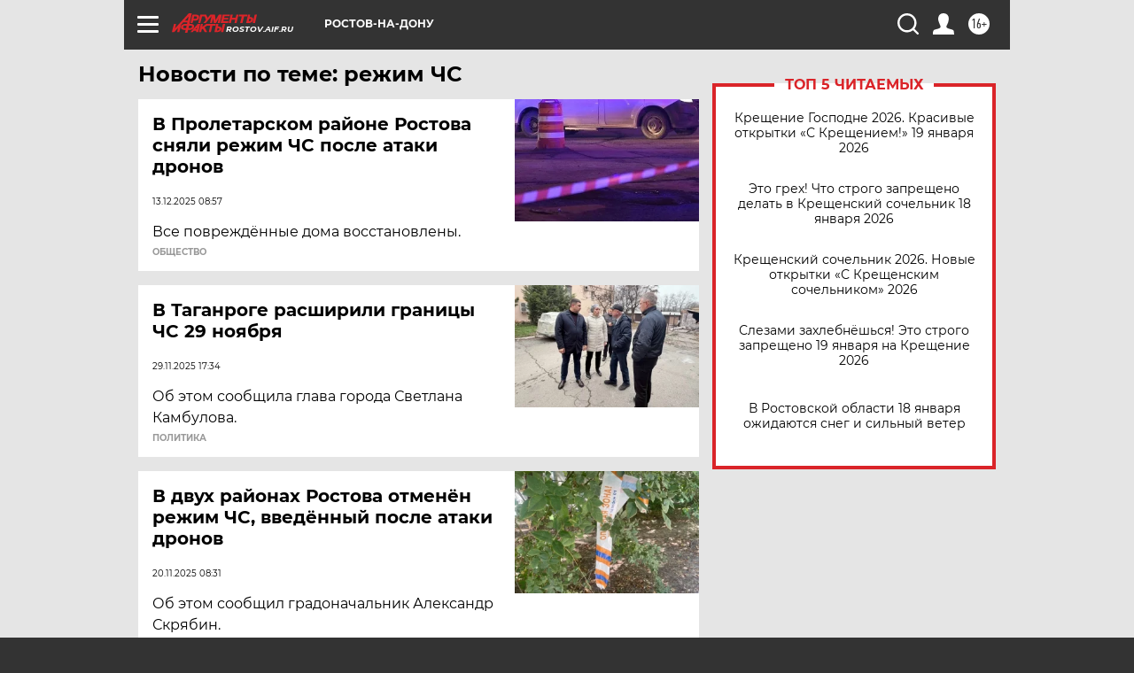

--- FILE ---
content_type: text/html
request_url: https://tns-counter.ru/nc01a**R%3Eundefined*aif_ru/ru/UTF-8/tmsec=aif_ru/672864818***
body_size: -73
content:
F53F7B2D696CF10AX1768747274:F53F7B2D696CF10AX1768747274